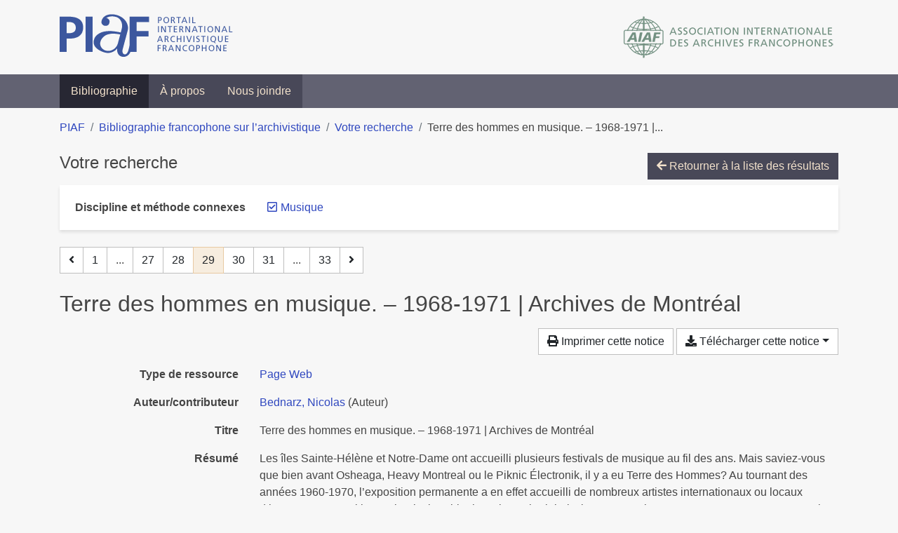

--- FILE ---
content_type: text/html; charset=utf-8
request_url: https://bibliopiaf.ebsi.umontreal.ca/bibliographie/?discipline-et-methode-connexes=93UMU9TX&page=29&page-len=1&sort=title_asc
body_size: 6776
content:

<!doctype html>
<html lang="fr" class="no-js">
        <head >
                <meta charset="utf-8"> 
                <meta http-equiv="X-UA-Compatible" content="IE=edge">
    <meta name="viewport" content="width=device-width, initial-scale=1, shrink-to-fit=no">
    <meta name="generator" content="Kerko">
    <link rel="canonical" title="Terre des hommes en musique. – 1968-1971 | Archives de Montréal" href="https://bibliopiaf.ebsi.umontreal.ca/bibliographie/A5CXPBJD">
            <link rel="alternate" title="RIS" type="application/x-research-info-systems" href="/bibliographie/A5CXPBJD/export/ris">
            <link rel="alternate" title="BibTeX" type="application/x-bibtex" href="/bibliographie/A5CXPBJD/export/bibtex">
    <meta name="robots" content="noindex">
        <link rel="prev" href="/bibliographie/?discipline-et-methode-connexes=93UMU9TX&page-len=1&sort=title_asc&page=28">
        <link rel="next" href="/bibliographie/?discipline-et-methode-connexes=93UMU9TX&page-len=1&sort=title_asc&page=30">
            <title>Terre des hommes en musique. – 1968-1971 | Archives de Montréal | Bibliographie francophone sur l’archivistique</title>
    <link rel="stylesheet" href="/static/styles/main.css">

        <link rel="stylesheet" href="https://use.fontawesome.com/releases/v5.8.2/css/solid.css" integrity="sha384-ioUrHig76ITq4aEJ67dHzTvqjsAP/7IzgwE7lgJcg2r7BRNGYSK0LwSmROzYtgzs" crossorigin="anonymous">
        <link rel="stylesheet" href="https://use.fontawesome.com/releases/v5.8.2/css/regular.css" integrity="sha384-hCIN6p9+1T+YkCd3wWjB5yufpReULIPQ21XA/ncf3oZ631q2HEhdC7JgKqbk//4+" crossorigin="anonymous">
        <link rel="stylesheet" href="https://use.fontawesome.com/releases/v5.8.2/css/fontawesome.css" integrity="sha384-sri+NftO+0hcisDKgr287Y/1LVnInHJ1l+XC7+FOabmTTIK0HnE2ID+xxvJ21c5J" crossorigin="anonymous">
        <link rel="stylesheet" href="/bibliographie/static/kerko/css/styles.css?20230626"><script>
                    var re = new RegExp('(^|\\s)no-js(\\s|$)');
                    document.documentElement.className = document.documentElement.className.replace(re, '$1js$2');
                </script>
                    <!-- Global site tag (gtag.js) - Google Analytics -->
                    <script async src="https://www.googletagmanager.com/gtag/js?id=G-JFFPFP0YCG"></script>
                    <script>
                        window.dataLayer = window.dataLayer || [];
                        function gtag(){dataLayer.push(arguments);}
                        gtag('js', new Date());
                        gtag('config', 'G-JFFPFP0YCG');
                    </script>
    <link rel="icon" href="/static/images/favicon.ico">

        </head>
        <body >
        <header >
    <div class="container d-print-none">
        <div class="header-piaf d-flex flex-column flex-md-row justify-content-between">
            <a href="https://www.piaf-archives.org/" title="Portail international archivistique francophone">
                <img src="/static/images/logo-piaf.png" width="247" height="61" alt="Logo PIAF">
            </a>
            <a class="d-none d-md-block" href="https://www.piaf-archives.org/AIAF/association-internationale-des-archives-francophones"  title="Association internationale des archives francophones (AIAF)">
                <img src="/static/images/logo-aiaf-ff.png" width="313" height="66" alt="Logo Association internationale des archives francophones (AIAF)">
            </a>
        </div>
    </div>
    <nav class="navbar navbar-expand-md navbar-dark bg-dark d-print-none">
        <div class="container">
                <button class="navbar-toggler" type="button" data-toggle="collapse" data-target="#navbar-content" aria-controls="navbar-content" aria-expanded="false" aria-label="Basculer la navigation">
                    <span class="navbar-toggler-text">Menu</span><span class="navbar-toggler-icon"></span>
                </button>
                <div id="navbar-content" class="collapse navbar-collapse">
                    <ul class="navbar-nav justify-content-start">
    <li class="nav-item active">
        <a class="nav-link" href="/bibliographie/" >Bibliographie</a>
    </li>

    <li class="nav-item ">
        <a class="nav-link" href="/bibliographie/a-propos" >À propos</a>
    </li>

    <li class="nav-item ">
        <a class="nav-link" href="/bibliographie/nous-joindre" >Nous joindre</a>
    </li>

                    </ul>
                </div>
        </div>
    </nav>

        </header>
        <main class="container">
        
            <div class="row">
                <nav class="col d-print-none" aria-label="Fil d'Ariane">
                    <ol class="breadcrumb">
                        
            <li class="breadcrumb-item">
                <a href="https://www.piaf-archives.org/" >PIAF</a>
            </li>
            <li class="breadcrumb-item">
                <a href="/bibliographie/" >Bibliographie francophone sur l’archivistique</a>
            </li>
            <li class="breadcrumb-item">
                <a href="/bibliographie/?discipline-et-methode-connexes=93UMU9TX&sort=title_asc&page=1" >Votre recherche</a>
            </li>
            <li class="breadcrumb-item active" aria-current="page">Terre des hommes en musique. – 1968-1971 |...</li>
                    </ol>
                </nav>
            </div>
                <div class="row">
                        <div class="col-12 ">
    <div class="mt-2 row">
        <h1 class="h4 col-auto mr-auto pr-1 d-inline d-print-none">Votre recherche</h1>
            <div class="col-auto ml-auto mb-2 pl-1 text-right d-print-none">
                <a class="btn btn-primary" href="/bibliographie/?discipline-et-methode-connexes=93UMU9TX&sort=title_asc&page=1">
                    <span class="fas fa-arrow-left" aria-hidden="true"></span> Retourner à la liste des résultats
                </a>
            </div>
    </div>
            <div class="card breadbox mb-4 d-print-none">
                <div class="card-body">
            
            
            
            
            
            
            
            
            
            
        <div class="row">
            <div class="col-md-4 col-xl-3 font-weight-bold break-word text-md-right text-print-left">
                Discipline et méthode connexes
            </div>
            <div class="col-md-8 col-xl-9">
        <ul class="list-unstyled mb-0"><li class="position-relative" style="margin-left:20px;"><a class="no-decorate" href="/bibliographie/?sort=title_asc" title="Retirer le filtre 'Musique'" aria-label="Retirer le filtre 'Musique'" rel="nofollow"><span class="far fa-check-square position-absolute" aria-hidden="true" style="margin-left:1px;top:-1px;left:-20px;line-height:1.5;"></span>
                    <span class="facet-item-label parent-decorate">Musique</span></a>
            
        </li>
        </ul>
            </div>
        </div>
            
            
            
            
                </div>
            </div>
    <nav class="mb-4 d-print-none" aria-label="Pagination des résultats de recherche">
        <div class="d-none d-md-block">
            <ul class="pagination mb-0 flex-wrap">
                    
    <li class="page-item">
        <a class="page-link" href="/bibliographie/?discipline-et-methode-connexes=93UMU9TX&page-len=1&sort=title_asc&page=28" rel="prev" title="Page précédente" aria-label="Page précédente">
            <span class="fas fa-angle-left" aria-hidden="true"></span>
        </a>
    </li>
                    
    <li class="page-item">
        <a class="page-link" href="/bibliographie/?discipline-et-methode-connexes=93UMU9TX&page-len=1&sort=title_asc" title="Page 1" aria-label="Page 1">1</a>
    </li>
                        
    <li class="page-item disabled" aria-hidden="true">
        <span class="page-link">...</span>
    </li>
                    
    <li class="page-item">
        <a class="page-link" href="/bibliographie/?discipline-et-methode-connexes=93UMU9TX&page-len=1&sort=title_asc&page=27" title="Page 27" aria-label="Page 27">27</a>
    </li>
                    
    <li class="page-item">
        <a class="page-link" href="/bibliographie/?discipline-et-methode-connexes=93UMU9TX&page-len=1&sort=title_asc&page=28" title="Page 28" aria-label="Page 28">28</a>
    </li>

                
    <li class="page-item active">
        <span class="page-link" aria-current="page" title="Page 29 (Page courante)" aria-label="Page 29 (Page courante)">29</span>
    </li>
                    
    <li class="page-item">
        <a class="page-link" href="/bibliographie/?discipline-et-methode-connexes=93UMU9TX&page-len=1&sort=title_asc&page=30" title="Page 30" aria-label="Page 30">30</a>
    </li>
                    
    <li class="page-item">
        <a class="page-link" href="/bibliographie/?discipline-et-methode-connexes=93UMU9TX&page-len=1&sort=title_asc&page=31" title="Page 31" aria-label="Page 31">31</a>
    </li>
                        
    <li class="page-item disabled" aria-hidden="true">
        <span class="page-link">...</span>
    </li>
                    
    <li class="page-item">
        <a class="page-link" href="/bibliographie/?discipline-et-methode-connexes=93UMU9TX&page-len=1&sort=title_asc&page=33" title="Page 33 (Dernière page)" aria-label="Page 33 (Dernière page)">33</a>
    </li>
                    
    <li class="page-item">
        <a class="page-link" href="/bibliographie/?discipline-et-methode-connexes=93UMU9TX&page-len=1&sort=title_asc&page=30" rel="next" title="Page suivante" aria-label="Page suivante">
            <span class="fas fa-angle-right" aria-hidden="true"></span>
        </a>
    </li>
            </ul>
        </div>
        <div class="d-md-none">
            <ul class="pagination mb-0 flex-wrap">
                    
    <li class="page-item">
        <a class="page-link" href="/bibliographie/?discipline-et-methode-connexes=93UMU9TX&page-len=1&sort=title_asc&page=28" rel="prev" title="Page précédente" aria-label="Page précédente">
            <span class="fas fa-angle-left" aria-hidden="true"></span>
        </a>
    </li>

                <li class="page-item disabled">
                    <span class="page-link">Page 29 de 33</span>
                </li>
                    
    <li class="page-item">
        <a class="page-link" href="/bibliographie/?discipline-et-methode-connexes=93UMU9TX&page-len=1&sort=title_asc&page=30" rel="next" title="Page suivante" aria-label="Page suivante">
            <span class="fas fa-angle-right" aria-hidden="true"></span>
        </a>
    </li>
            </ul>
        </div>
    </nav>
        <h2 class="my-3 clearfix">
Terre des hommes en musique. – 1968-1971 | Archives de Montréal</h2>
    <div class="mt-2 mb-4 item-content">
                    <div class="row my-2">
                        <div class="col-auto ml-auto text-right">
                                <div class="d-none d-md-inline-block d-print-none mb-2">
                                    <button id="print-link" class="btn btn-light" type="button">
                                        <span class="fas fa-print" aria-hidden="true"></span> Imprimer cette notice
                                    </button>
                                </div>
                                <div class="d-inline-block d-print-none mb-2">
                                    <div class="dropdown">
                                        <button class="btn btn-light dropdown-toggle" type="button" id="download-options" data-toggle="dropdown" aria-haspopup="true" aria-expanded="false">
                                            <span class="fas fa-download" aria-hidden="true"></span> Télécharger cette notice</button>
                                        <div class="dropdown-menu dropdown-menu-right dropdown-width-300" aria-labelledby="download-options">
                                                <a class="dropdown-item" href="/bibliographie/A5CXPBJD/export/ris" rel="alternate" type="application/x-research-info-systems" title="Télécharger au format RIS" aria-label="Télécharger au format RIS">RIS</a>
                                                <p class="px-4 text-muted">Format recommandé pour la plupart des logiciels de gestion de références bibliographiques</p>
                                                <a class="dropdown-item" href="/bibliographie/A5CXPBJD/export/bibtex" rel="alternate" type="application/x-bibtex" title="Télécharger au format BibTeX" aria-label="Télécharger au format BibTeX">BibTeX</a>
                                                <p class="px-4 text-muted">Format recommandé pour les logiciels spécialement conçus pour BibTeX</p>
                                        </div>
                                    </div>
                                </div>
                        </div>
                    </div>
        <div class="row mb-3 ">
            <div class="col-md-4 col-lg-3 font-weight-bold break-word text-md-right text-print-left">Type de ressource</div>
            <div class="col-md-8 col-lg-9 break-word ">
        <div class="list-no-bullets"><div class="position-relative"><a class="no-decorate" href="/bibliographie/?type=webpage" title="Chercher le type de ressource 'Page Web'" aria-label="Chercher le type de ressource 'Page Web'" rel="nofollow">
                    <span class="facet-item-label parent-decorate">Page Web</span></a>
            
        </div>
        </div></div>
        </div>
                <div class="row mb-3">
                    <div class="col-md-4 col-lg-3 font-weight-bold break-word text-md-right text-print-left">Auteur/contributeur</div>
                    <div class="col-md-8 col-lg-9 break-word">
                        <ul class="list-unstyled mb-0">
                                <li><a href="/bibliographie/?creator=%22Bednarz,+Nicolas%22" title="Chercher 'Bednarz, Nicolas'" aria-label="Chercher 'Bednarz, Nicolas'">Bednarz, Nicolas</a>
                                        (Auteur)
                                </li>
                        </ul>
                    </div>
                </div>
        <div class="row mb-3 ">
            <div class="col-md-4 col-lg-3 font-weight-bold break-word text-md-right text-print-left">Titre</div>
            <div class="col-md-8 col-lg-9 break-word ">Terre des hommes en musique. – 1968-1971 | Archives de Montréal</div>
        </div>
        <div class="row mb-3 ">
            <div class="col-md-4 col-lg-3 font-weight-bold break-word text-md-right text-print-left">Résumé</div>
            <div class="col-md-8 col-lg-9 break-word pre-line">Les îles Sainte-Hélène et Notre-Dame ont accueilli plusieurs festivals de musique au fil des ans. Mais saviez-vous que bien avant Osheaga, Heavy Montreal ou le Piknic Électronik, il y a eu Terre des Hommes? Au tournant des années 1960-1970, l’exposition permanente a en effet accueilli de nombreux artistes internationaux ou locaux d’importance, parmi lesquels Black Sabbath, Robert Charlebois, les Guess Who, James Brown, Joan Baez, Frank Zappa, Nina Simone, Léo Ferré ou Chuck Berry. Chaque été, les photographes de la Ville de Montréal étaient sur place : ils nous ont laissé de nombreux clichés inédits de ces concerts. Nous vous présentons pour la première fois ces images, dont plusieurs ont récemment été numérisées.</div>
        </div>
        <div class="row mb-3 ">
            <div class="col-md-4 col-lg-3 font-weight-bold break-word text-md-right text-print-left">Titre du site Web</div>
            <div class="col-md-8 col-lg-9 break-word ">Archives Montréal</div>
        </div>
        <div class="row mb-3 ">
            <div class="col-md-4 col-lg-3 font-weight-bold break-word text-md-right text-print-left">Date</div>
            <div class="col-md-8 col-lg-9 break-word ">2021</div>
        </div>
        <div class="row mb-3 ">
            <div class="col-md-4 col-lg-3 font-weight-bold break-word text-md-right text-print-left">URL</div>
            <div class="col-md-8 col-lg-9 break-word "><a href="https://archivesdemontreal.com/2021/06/22/terre-des-hommes-en-musique-1968-1971/" rel="noopener noreferrer" target="_blank">https://archivesdemontreal.com/2021/06/22/terre-des-hommes-en-musique-1968-1971/</a></div>
        </div>
        <div class="row mb-3 ">
            <div class="col-md-4 col-lg-3 font-weight-bold break-word text-md-right text-print-left">Consulté le</div>
            <div class="col-md-8 col-lg-9 break-word ">21/04/2022 16:45</div>
        </div>
        <div class="row mb-3 ">
            <div class="col-md-4 col-lg-3 font-weight-bold break-word text-md-right text-print-left">Langue</div>
            <div class="col-md-8 col-lg-9 break-word ">fr</div>
        </div>
        <div class="row mb-3 ">
            <div class="col-md-4 col-lg-3 font-weight-bold break-word text-md-right text-print-left">Référence</div>
            <div class="col-md-8 col-lg-9 break-word "><div class="card"><div class="card-body"><div class="csl-bib-body" style="line-height: 1.35; ">
  <div class="csl-entry">BEDNARZ, Nicolas. Terre des hommes en musique. &#x2013; 1968-1971 | Archives de Montr&#xE9;al. Dans&#x202F;: <i>Archives Montr&#xE9;al</i> [en&#xA0;ligne]. 2021. [Consult&#xE9;&#xA0;le&#xA0;21&#xA0;avril&#xA0;2022]. Disponible &#xE0; l&#x2019;adresse&#x202F;: https://archivesdemontreal.com/2021/06/22/terre-des-hommes-en-musique-1968-1971/</div>
</div></div></div></div>
        </div>
                    
        <div class="row mb-3">
            <div class="col-md-4 col-lg-3 font-weight-bold break-word text-md-right text-print-left">
                Discipline archivistique
            </div>
            <div class="col-md-8 col-lg-9 break-word">
        <ul class="list-unstyled mb-0"><li><a class="no-decorate" href="/bibliographie/?discipline-archivistique=FPN6CABV" title="Chercher avec le filtre 'Archives et société'" aria-label="Chercher avec le filtre 'Archives et société'" rel="nofollow">
                    <span class="facet-item-label parent-decorate">Archives et société</span></a>
            
        </li>
        </ul>
            </div>
        </div>
                    
        <div class="row mb-3">
            <div class="col-md-4 col-lg-3 font-weight-bold break-word text-md-right text-print-left">
                Pratique et traitement archivistique
            </div>
            <div class="col-md-8 col-lg-9 break-word">
        <ul class="list-unstyled mb-0"><li><a class="no-decorate" href="/bibliographie/?pratique-et-traitement-archivistique=Z2Z2PV79" title="Chercher avec le filtre 'Communication, valorisation et exploitation'" aria-label="Chercher avec le filtre 'Communication, valorisation et exploitation'" rel="nofollow">
                    <span class="facet-item-label parent-decorate">Communication, valorisation et exploitation</span></a>
            
        </li><li><a class="no-decorate" href="/bibliographie/?pratique-et-traitement-archivistique=DK7NSJTK" title="Chercher avec le filtre 'Numérisation'" aria-label="Chercher avec le filtre 'Numérisation'" rel="nofollow">
                    <span class="facet-item-label parent-decorate">Numérisation</span></a>
            
        </li>
        </ul>
            </div>
        </div>
                    
        <div class="row mb-3">
            <div class="col-md-4 col-lg-3 font-weight-bold break-word text-md-right text-print-left">
                Type et support d’archives
            </div>
            <div class="col-md-8 col-lg-9 break-word">
        <ul class="list-unstyled mb-0"><li><a class="no-decorate" href="/bibliographie/?type-et-support-d-archives=69YNGF56" title="Chercher avec le filtre 'Documents iconographiques'" aria-label="Chercher avec le filtre 'Documents iconographiques'" rel="nofollow">
                    <span class="facet-item-label parent-decorate">Documents iconographiques</span></a>
            
        </li><li><a class="no-decorate" href="/bibliographie/?type-et-support-d-archives=9H4NWW66" title="Chercher avec le filtre 'Documents numériques'" aria-label="Chercher avec le filtre 'Documents numériques'" rel="nofollow">
                    <span class="facet-item-label parent-decorate">Documents numériques</span></a>
            
        </li>
        </ul>
            </div>
        </div>
                    
        <div class="row mb-3">
            <div class="col-md-4 col-lg-3 font-weight-bold break-word text-md-right text-print-left">
                Outil et unité de traitement
            </div>
            <div class="col-md-8 col-lg-9 break-word">
        <ul class="list-unstyled mb-0"><li><a class="no-decorate" href="/bibliographie/?outil-et-unite-de-traitement=EHZD6SBL" title="Chercher avec le filtre 'Unités de traitement'" aria-label="Chercher avec le filtre 'Unités de traitement'" rel="nofollow">
                    <span class="facet-item-label parent-decorate">Unités de traitement</span></a>
            
                
        <ul class="list-no-bullets"><li><a class="no-decorate" href="/bibliographie/?outil-et-unite-de-traitement=EHZD6SBL.NQEL755X" title="Chercher avec le filtre 'Collection d&#39;archives'" aria-label="Chercher avec le filtre 'Collection d&#39;archives'" rel="nofollow">
                    <span class="facet-item-label parent-decorate">Collection d&#39;archives</span></a>
            
        </li>
        </ul>
        </li>
        </ul>
            </div>
        </div>
                    
        <div class="row mb-3">
            <div class="col-md-4 col-lg-3 font-weight-bold break-word text-md-right text-print-left">
                Type d’institution
            </div>
            <div class="col-md-8 col-lg-9 break-word">
        <ul class="list-unstyled mb-0"><li><a class="no-decorate" href="/bibliographie/?type-d-institution=35T9MKN2" title="Chercher avec le filtre 'Culture'" aria-label="Chercher avec le filtre 'Culture'" rel="nofollow">
                    <span class="facet-item-label parent-decorate">Culture</span></a>
            
        </li>
        </ul>
            </div>
        </div>
                    
        <div class="row mb-3">
            <div class="col-md-4 col-lg-3 font-weight-bold break-word text-md-right text-print-left">
                Période
            </div>
            <div class="col-md-8 col-lg-9 break-word">
        <ul class="list-unstyled mb-0"><li><a class="no-decorate" href="/bibliographie/?periode=9GAHIEYK" title="Chercher avec le filtre '20e siècle'" aria-label="Chercher avec le filtre '20e siècle'" rel="nofollow">
                    <span class="facet-item-label parent-decorate">20e siècle</span></a>
            
        </li>
        </ul>
            </div>
        </div>
                    
        <div class="row mb-3">
            <div class="col-md-4 col-lg-3 font-weight-bold break-word text-md-right text-print-left">
                Discipline et méthode connexes
            </div>
            <div class="col-md-8 col-lg-9 break-word">
        <ul class="list-unstyled mb-0"><li><a class="no-decorate" href="/bibliographie/?discipline-et-methode-connexes=BC2BF5NU" title="Chercher avec le filtre 'Ethnologie'" aria-label="Chercher avec le filtre 'Ethnologie'" rel="nofollow">
                    <span class="facet-item-label parent-decorate">Ethnologie</span></a>
            
        </li><li><a class="no-decorate" href="/bibliographie/?discipline-et-methode-connexes=93UMU9TX" title="Chercher avec le filtre 'Musique'" aria-label="Chercher avec le filtre 'Musique'" rel="nofollow">
                    <span class="facet-item-label parent-decorate">Musique</span></a>
            
        </li>
        </ul>
            </div>
        </div>
        <div class="row mb-3 ">
            <div class="col-md-4 col-lg-3 font-weight-bold break-word text-md-right text-print-left">Lien vers cette notice</div>
            <div class="col-md-8 col-lg-9 break-word "><a rel="bookmark" title="Lien permanent vers cette notice bibliographique" href="https://bibliopiaf.ebsi.umontreal.ca/bibliographie/A5CXPBJD">https://bibliopiaf.ebsi.umontreal.ca/bibliographie/A5CXPBJD</a></div>
        </div>
    </div><span class='Z3988' title='url_ver=Z39.88-2004&amp;ctx_ver=Z39.88-2004&amp;rfr_id=info%3Asid%2Fzotero.org%3A2&amp;rft_val_fmt=info%3Aofi%2Ffmt%3Akev%3Amtx%3Adc&amp;rft.type=webpage&amp;rft.title=Terre%20des%20hommes%20en%20musique.%20%E2%80%93%201968-1971%20%7C%20Archives%20de%20Montr%C3%A9al&amp;rft.source=Archives%20Montr%C3%A9al&amp;rft.description=Les%20%C3%AEles%20Sainte-H%C3%A9l%C3%A8ne%20et%20Notre-Dame%20ont%20accueilli%20plusieurs%20festivals%20de%20musique%20au%20fil%20des%20ans.%20Mais%20saviez-vous%20que%20bien%20avant%20Osheaga%2C%20Heavy%20Montreal%20ou%20le%20Piknic%20%C3%89lectronik%2C%20il%20y%20a%20eu%20Terre%20des%20Hommes%3F%20Au%20tournant%20des%20ann%C3%A9es%201960-1970%2C%20l%E2%80%99exposition%20permanente%20a%20en%20effet%20accueilli%20de%20nombreux%20artistes%20internationaux%20ou%20locaux%20d%E2%80%99importance%2C%20parmi%20lesquels%20Black%20Sabbath%2C%20Robert%20Charlebois%2C%20les%20Guess%20Who%2C%20James%20Brown%2C%20Joan%20Baez%2C%20Frank%20Zappa%2C%20Nina%20Simone%2C%20L%C3%A9o%20Ferr%C3%A9%20ou%20Chuck%20Berry.%20Chaque%20%C3%A9t%C3%A9%2C%20les%20photographes%20de%20la%20Ville%20de%20Montr%C3%A9al%20%C3%A9taient%20sur%20place%20%3A%20ils%20nous%20ont%20laiss%C3%A9%20de%20nombreux%20clich%C3%A9s%20in%C3%A9dits%20de%20ces%20concerts.%20Nous%20vous%20pr%C3%A9sentons%20pour%20la%20premi%C3%A8re%20fois%20ces%20images%2C%20dont%20plusieurs%20ont%20r%C3%A9cemment%20%C3%A9t%C3%A9%20num%C3%A9ris%C3%A9es.&amp;rft.identifier=https%3A%2F%2Farchivesdemontreal.com%2F2021%2F06%2F22%2Fterre-des-hommes-en-musique-1968-1971%2F&amp;rft.aufirst=Nicolas&amp;rft.aulast=Bednarz&amp;rft.au=Nicolas%20Bednarz&amp;rft.date=2021&amp;rft.language=fr'></span>

    <nav class="mb-4 d-print-none" aria-label="Pagination des résultats de recherche">
        <div class="d-none d-md-block">
            <ul class="pagination mb-0 flex-wrap">
                    
    <li class="page-item">
        <a class="page-link" href="/bibliographie/?discipline-et-methode-connexes=93UMU9TX&page-len=1&sort=title_asc&page=28" rel="prev" title="Page précédente" aria-label="Page précédente">
            <span class="fas fa-angle-left" aria-hidden="true"></span>
        </a>
    </li>
                    
    <li class="page-item">
        <a class="page-link" href="/bibliographie/?discipline-et-methode-connexes=93UMU9TX&page-len=1&sort=title_asc" title="Page 1" aria-label="Page 1">1</a>
    </li>
                        
    <li class="page-item disabled" aria-hidden="true">
        <span class="page-link">...</span>
    </li>
                    
    <li class="page-item">
        <a class="page-link" href="/bibliographie/?discipline-et-methode-connexes=93UMU9TX&page-len=1&sort=title_asc&page=27" title="Page 27" aria-label="Page 27">27</a>
    </li>
                    
    <li class="page-item">
        <a class="page-link" href="/bibliographie/?discipline-et-methode-connexes=93UMU9TX&page-len=1&sort=title_asc&page=28" title="Page 28" aria-label="Page 28">28</a>
    </li>

                
    <li class="page-item active">
        <span class="page-link" aria-current="page" title="Page 29 (Page courante)" aria-label="Page 29 (Page courante)">29</span>
    </li>
                    
    <li class="page-item">
        <a class="page-link" href="/bibliographie/?discipline-et-methode-connexes=93UMU9TX&page-len=1&sort=title_asc&page=30" title="Page 30" aria-label="Page 30">30</a>
    </li>
                    
    <li class="page-item">
        <a class="page-link" href="/bibliographie/?discipline-et-methode-connexes=93UMU9TX&page-len=1&sort=title_asc&page=31" title="Page 31" aria-label="Page 31">31</a>
    </li>
                        
    <li class="page-item disabled" aria-hidden="true">
        <span class="page-link">...</span>
    </li>
                    
    <li class="page-item">
        <a class="page-link" href="/bibliographie/?discipline-et-methode-connexes=93UMU9TX&page-len=1&sort=title_asc&page=33" title="Page 33 (Dernière page)" aria-label="Page 33 (Dernière page)">33</a>
    </li>
                    
    <li class="page-item">
        <a class="page-link" href="/bibliographie/?discipline-et-methode-connexes=93UMU9TX&page-len=1&sort=title_asc&page=30" rel="next" title="Page suivante" aria-label="Page suivante">
            <span class="fas fa-angle-right" aria-hidden="true"></span>
        </a>
    </li>
            </ul>
        </div>
        <div class="d-md-none">
            <ul class="pagination mb-0 flex-wrap">
                    
    <li class="page-item">
        <a class="page-link" href="/bibliographie/?discipline-et-methode-connexes=93UMU9TX&page-len=1&sort=title_asc&page=28" rel="prev" title="Page précédente" aria-label="Page précédente">
            <span class="fas fa-angle-left" aria-hidden="true"></span>
        </a>
    </li>

                <li class="page-item disabled">
                    <span class="page-link">Page 29 de 33</span>
                </li>
                    
    <li class="page-item">
        <a class="page-link" href="/bibliographie/?discipline-et-methode-connexes=93UMU9TX&page-len=1&sort=title_asc&page=30" rel="next" title="Page suivante" aria-label="Page suivante">
            <span class="fas fa-angle-right" aria-hidden="true"></span>
        </a>
    </li>
            </ul>
        </div>
    </nav>
                        </div>
                </div>
        </main>
    <footer class="footer-piaf">
        <div class="text-center pt-3 pb-2">
            <a class="footer-piaf__link" href="https://www.piaf-archives.org/" title="Portail international archivistique francophone">PIAF</a> &bullet; <a class="footer-piaf__link" href="/bibliographie/">Bibliographie francophone sur l’archivistique</a>
        </div>
        <div class="text-center py-3 d-print-none">
            <a href="https://www.piaf-archives.org/AIAF/association-internationale-des-archives-francophones"  title="Association internationale des archives francophones (AIAF)">
                <img class="d-inline my-4 mx-4" src="/static/images/logo-aiaf-d.png" width="294" height="110" alt="Logo Association internationale des archives francophones (AIAF)">
            </a>
            <a href="https://ebsi.umontreal.ca/" target="_blank" rel="noopener" title="École de bibliothéconomie et des sciences de l’information (EBSI)">
                <img class="d-inline my-4 mx-4" src="/static/images/logo-ebsi-b.png" width="263" height="100" alt="Logo École de bibliothéconomie et des sciences de l’information (EBSI)">
            </a>
        </div>
    </footer>

    
    <script type="text/javascript" src="/static/scripts/main.js"></script>

        <script src="/bibliographie/static/kerko/js/item.js?202008101934"></script>
            <script src="/bibliographie/static/kerko/js/print.js"></script>
        <script>
            history.replaceState({}, "", "/bibliographie/?discipline-et-methode-connexes=93UMU9TX&page=29&page-len=1&sort=title_asc&id=A5CXPBJD");
        </script>
        </body>
</html>